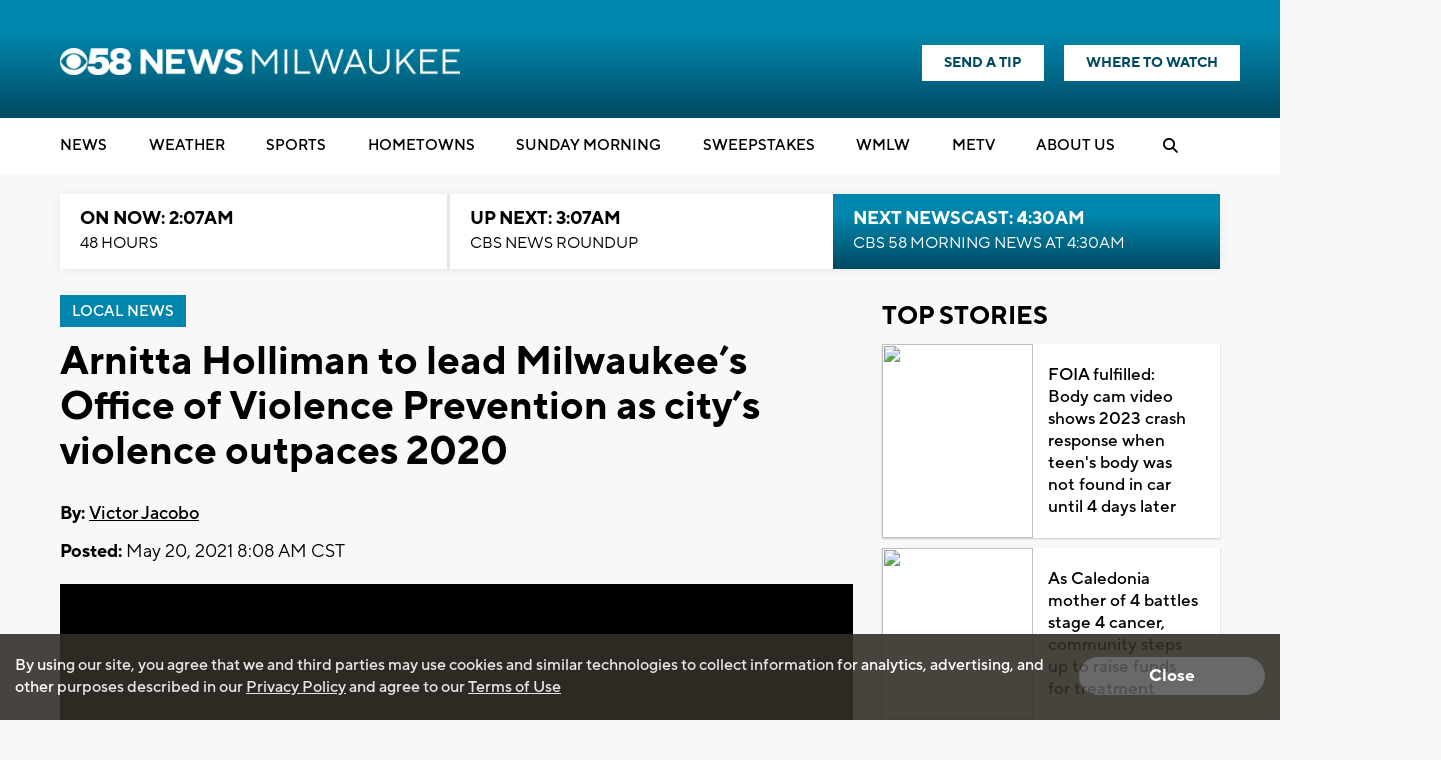

--- FILE ---
content_type: text/html; charset=utf-8
request_url: https://www.google.com/recaptcha/api2/aframe
body_size: -88
content:
<!DOCTYPE HTML><html><head><meta http-equiv="content-type" content="text/html; charset=UTF-8"></head><body><script nonce="Mr4rvakF1a6_kJbW_p7cBg">/** Anti-fraud and anti-abuse applications only. See google.com/recaptcha */ try{var clients={'sodar':'https://pagead2.googlesyndication.com/pagead/sodar?'};window.addEventListener("message",function(a){try{if(a.source===window.parent){var b=JSON.parse(a.data);var c=clients[b['id']];if(c){var d=document.createElement('img');d.src=c+b['params']+'&rc='+(localStorage.getItem("rc::a")?sessionStorage.getItem("rc::b"):"");window.document.body.appendChild(d);sessionStorage.setItem("rc::e",parseInt(sessionStorage.getItem("rc::e")||0)+1);localStorage.setItem("rc::h",'1767776059100');}}}catch(b){}});window.parent.postMessage("_grecaptcha_ready", "*");}catch(b){}</script></body></html>

--- FILE ---
content_type: application/javascript; charset=utf-8
request_url: https://fundingchoicesmessages.google.com/f/AGSKWxXrCrI_8XdclGL_bsMxn7GLEE4tJqdySn8FoGcGji7peS7qvilv3J-O2XWynrKcmdoTGAZF7rUSuG0-6PbL2NuEVq1UefUDl9se_9yM7YWzjuLBNuAwrIomk_2PMwQ6mi7WOzQttP23hb-wW5IVJVSCRE-hVrSvAnE8x4mkGnwQqYu1R917HctxG81P/_/ads-mobileweb-/ad/b_view?/adpartner./AdBackground./ad-125.
body_size: -1287
content:
window['c10c7c43-1c59-4292-8c7d-a9ca894d569c'] = true;